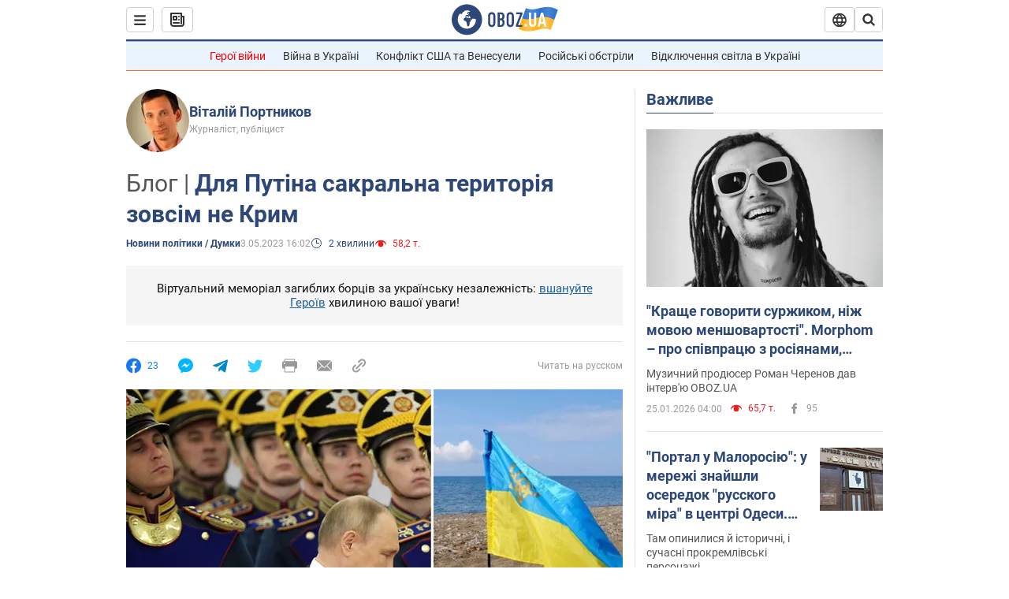

--- FILE ---
content_type: application/x-javascript; charset=utf-8
request_url: https://servicer.idealmedia.io/1418748/1?nocmp=1&sessionId=69763f7d-04c5c&sessionPage=1&sessionNumberWeek=1&sessionNumber=1&scale_metric_1=64.00&scale_metric_2=256.00&scale_metric_3=100.00&cbuster=1769357180950771329625&pvid=1ddd96a9-667f-4965-9ac1-910694cb62e9&implVersion=11&lct=1763555100&mp4=1&ap=1&consentStrLen=0&wlid=b7865842-c480-401c-a576-1cb4bffefa09&uniqId=04f7d&niet=4g&nisd=false&evt=%5B%7B%22event%22%3A1%2C%22methods%22%3A%5B1%2C2%5D%7D%2C%7B%22event%22%3A2%2C%22methods%22%3A%5B1%2C2%5D%7D%5D&pv=5&jsv=es6&dpr=1&hashCommit=cbd500eb&apt=2023-05-03T16%3A02%3A00&tfre=4311&w=0&h=1&tl=150&tlp=1&sz=0x1&szp=1&szl=1&cxurl=https%3A%2F%2Fwww.obozrevatel.com%2Fukr%2Fpolitics-news%2Fdlya-putina-sakralna-teritoriya-zovsim-ne-krim.htm&ref=&lu=https%3A%2F%2Fwww.obozrevatel.com%2Fukr%2Fpolitics-news%2Fdlya-putina-sakralna-teritoriya-zovsim-ne-krim.htm
body_size: 878
content:
var _mgq=_mgq||[];
_mgq.push(["IdealmediaLoadGoods1418748_04f7d",[
["ua.tribuna.com","11961719","1","Дерюгина ответила на вопрос, почему развелась с Блохиным","Президент Украинской федерации гимнастики Ирина Дерюгина рассказала, почему завершился ее брак с Олегом Блохиным.– Почему вы развелись?– У него родились дети.","0","","","","KNXuWU4zlC4wkcv_420ubH_uYGise0n9dcaRBEFhdag0SzVyF_SAN_yRZlnvElbRJP9NESf5a0MfIieRFDqB_Kldt0JdlZKDYLbkLtP-Q-UjQKZ-ngQ7VQvEnQEh-Bt1",{"i":"https://s-img.idealmedia.io/n/11961719/45x45/160x0x520x520/aHR0cDovL2ltZ2hvc3RzLmNvbS90LzQyNjAwMi85MjI3NTQ4ODU2NmYyMWU5ODlkYWVlN2NhMjI4NTQ4NS5qcGc.webp?v=1769357180-_cAnf9bzSMQ7-us9_iv91VPwcZweGpZoZ4L4i1k6mZY","l":"https://clck.idealmedia.io/pnews/11961719/i/1298901/pp/1/1?h=KNXuWU4zlC4wkcv_420ubH_uYGise0n9dcaRBEFhdag0SzVyF_SAN_yRZlnvElbRJP9NESf5a0MfIieRFDqB_Kldt0JdlZKDYLbkLtP-Q-UjQKZ-ngQ7VQvEnQEh-Bt1&utm_campaign=obozrevatel.com&utm_source=obozrevatel.com&utm_medium=referral&rid=ca095b79-fa07-11f0-a09c-d404e6f97680&tt=Direct&att=3&afrd=296&iv=11&ct=1&gdprApplies=0&muid=q0pk0koYw168&st=-300&mp4=1&h2=RGCnD2pppFaSHdacZpvmnoTb7XFiyzmF87A5iRFByjtRGCPw-Jj4BtYdULfjGweqJaGSQGEi6nxpFvL8b2o0UA**","adc":[],"sdl":0,"dl":"","category":"Спорт","dbbr":0,"bbrt":0,"type":"e","media-type":"static","clicktrackers":[],"cta":"Читати далі","cdt":"","tri":"ca096c30-fa07-11f0-a09c-d404e6f97680","crid":"11961719"}],],
{"awc":{},"dt":"desktop","ts":"","tt":"Direct","isBot":1,"h2":"RGCnD2pppFaSHdacZpvmnoTb7XFiyzmF87A5iRFByjtRGCPw-Jj4BtYdULfjGweqJaGSQGEi6nxpFvL8b2o0UA**","ats":0,"rid":"ca095b79-fa07-11f0-a09c-d404e6f97680","pvid":"1ddd96a9-667f-4965-9ac1-910694cb62e9","iv":11,"brid":32,"muidn":"q0pk0koYw168","dnt":2,"cv":2,"afrd":296,"consent":true,"adv_src_id":39175}]);
_mgqp();
